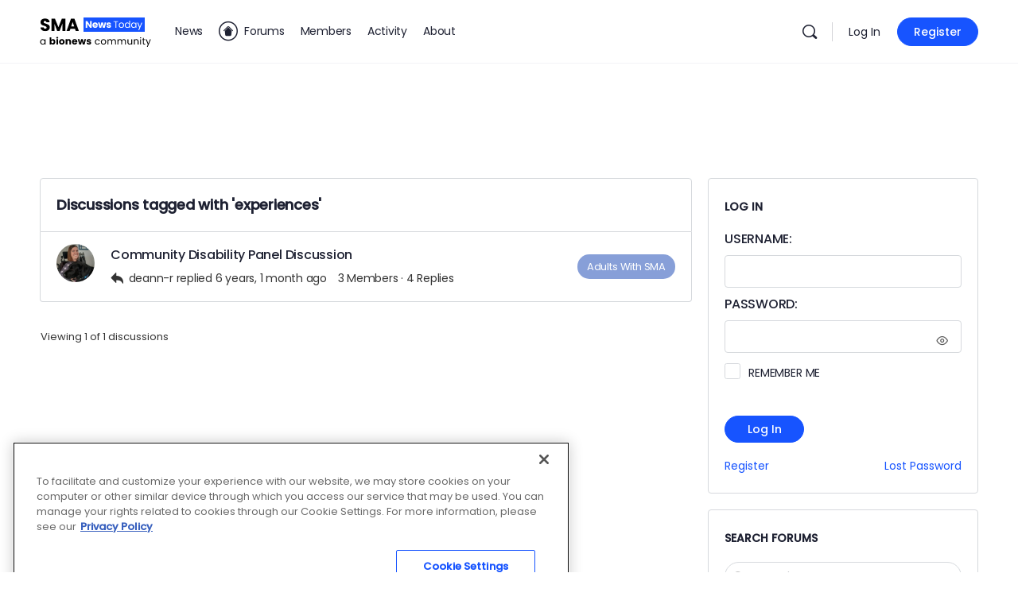

--- FILE ---
content_type: text/html; charset=utf-8
request_url: https://www.google.com/recaptcha/api2/aframe
body_size: 183
content:
<!DOCTYPE HTML><html><head><meta http-equiv="content-type" content="text/html; charset=UTF-8"></head><body><script nonce="kKzU3MrZsJq2AaCZpQ8Ryw">/** Anti-fraud and anti-abuse applications only. See google.com/recaptcha */ try{var clients={'sodar':'https://pagead2.googlesyndication.com/pagead/sodar?'};window.addEventListener("message",function(a){try{if(a.source===window.parent){var b=JSON.parse(a.data);var c=clients[b['id']];if(c){var d=document.createElement('img');d.src=c+b['params']+'&rc='+(localStorage.getItem("rc::a")?sessionStorage.getItem("rc::b"):"");window.document.body.appendChild(d);sessionStorage.setItem("rc::e",parseInt(sessionStorage.getItem("rc::e")||0)+1);localStorage.setItem("rc::h",'1768645914914');}}}catch(b){}});window.parent.postMessage("_grecaptcha_ready", "*");}catch(b){}</script></body></html>

--- FILE ---
content_type: application/javascript; charset=utf-8
request_url: https://trc.lhmos.com/enrich/data/jsonp?mcode=15710&mid=47&callback=jsonp_1768645914577_15855
body_size: -191
content:
jsonp_1768645914577_15855({"uid":"0"})

--- FILE ---
content_type: application/javascript; charset=utf-8
request_url: https://fundingchoicesmessages.google.com/f/AGSKWxUPd7d1bXDwm7E3iXn9tS1iKPt75Cz5zNJr697qM9tVGXwQ9q3iQ6q3j4LPh4MJjsb5G8cXVbiHynCutirt4OJsX42sSsRZVoURi3Qt1toMtUqZAgsrUVqdYhwjBIpmhmzFWL59bN9eeSq5t7Wy8tj0E4DEO-n_njcWThKC5aPEvl5KM7Z7IE76f4g=/_/sponsoredlinks._120h600.&videoadid=/advs.ads./dblclickad.
body_size: -1290
content:
window['f2407bd9-4b96-4769-b4c8-cf6b082c69da'] = true;

--- FILE ---
content_type: application/javascript; charset=utf-8
request_url: https://fundingchoicesmessages.google.com/f/AGSKWxWE-cwVYx_B5MQdgMTN1fhLuv0bBRXxRHaxpDyjGXxNeghd2mIRRCnc_8aGP9pYzOThTlEk7Qtgfdg23wB_t9NkhneA1-amGw55OtCqiJ-UonCGs-kBLxc5dcs2jHEQyBIeD4y4?fccs=W251bGwsbnVsbCxudWxsLG51bGwsbnVsbCxudWxsLFsxNzY4NjQ1OTEwLDY1OTAwMDAwMF0sbnVsbCxudWxsLG51bGwsW251bGwsWzddXSwiaHR0cHM6Ly9zbWFuZXdzdG9kYXkuY29tL2ZvcnVtcy9mb3J1bXMvdG9waWMtdGFnL2V4cGVyaWVuY2VzLyIsbnVsbCxbWzgsIk05bGt6VWFaRHNnIl0sWzksImVuLVVTIl0sWzE5LCIyIl0sWzE3LCJbMF0iXSxbMjQsIiJdLFsyOSwiZmFsc2UiXV1d
body_size: -226
content:
if (typeof __googlefc.fcKernelManager.run === 'function') {"use strict";this.default_ContributorServingResponseClientJs=this.default_ContributorServingResponseClientJs||{};(function(_){var window=this;
try{
var OH=function(a){this.A=_.t(a)};_.u(OH,_.J);var PH=_.Zc(OH);var QH=function(a,b,c){this.B=a;this.params=b;this.j=c;this.l=_.F(this.params,4);this.o=new _.bh(this.B.document,_.O(this.params,3),new _.Og(_.Ok(this.j)))};QH.prototype.run=function(){if(_.P(this.params,10)){var a=this.o;var b=_.ch(a);b=_.Jd(b,4);_.gh(a,b)}a=_.Pk(this.j)?_.Xd(_.Pk(this.j)):new _.Zd;_.$d(a,9);_.F(a,4)!==1&&_.H(a,4,this.l===2||this.l===3?1:2);_.Dg(this.params,5)&&(b=_.O(this.params,5),_.fg(a,6,b));return a};var RH=function(){};RH.prototype.run=function(a,b){var c,d;return _.v(function(e){c=PH(b);d=(new QH(a,c,_.A(c,_.Nk,2))).run();return e.return({ia:_.L(d)})})};_.Rk(8,new RH);
}catch(e){_._DumpException(e)}
}).call(this,this.default_ContributorServingResponseClientJs);
// Google Inc.

//# sourceURL=/_/mss/boq-content-ads-contributor/_/js/k=boq-content-ads-contributor.ContributorServingResponseClientJs.en_US.M9lkzUaZDsg.es5.O/d=1/exm=kernel_loader,loader_js_executable/ed=1/rs=AJlcJMzanTQvnnVdXXtZinnKRQ21NfsPog/m=web_iab_tcf_v2_signal_executable
__googlefc.fcKernelManager.run('\x5b\x5b\x5b8,\x22\x5bnull,\x5b\x5bnull,null,null,\\\x22https:\/\/fundingchoicesmessages.google.com\/f\/AGSKWxWRJvMbxCN55hIe49aWBoOXeUlcepdRYm2tE68t3Phd4CZRqSvC15GVuqnznmQM3QiErpjoOK7Ltj46dQTqTsUxnOrQQjbTxjjJ0CjccUkmhChImDMGi21AEMsHeOO1u0XbkAYN\\\x22\x5d,null,null,\x5bnull,null,null,\\\x22https:\/\/fundingchoicesmessages.google.com\/el\/AGSKWxW4Fiq17xC1H69nYxF3enabNl47VtdV0xCDJ_sgdTJE5ZyCXp33jYRjvDk38qYzSMc-GMJSG0R9-0SxolBm_uFjaeSolZuknj1Gp_khEwOqjPg7Xl23V8SDcTk0zXXLnTuSkIAi\\\x22\x5d,null,\x5bnull,\x5b7\x5d\x5d\x5d,\\\x22smanewstoday.com\\\x22,1,\\\x22en\\\x22,null,null,null,null,1\x5d\x22\x5d\x5d,\x5bnull,null,null,\x22https:\/\/fundingchoicesmessages.google.com\/f\/AGSKWxWNN_4GFsf_GLU01NOiRjWh9_GgIBuhb3guCYarsegnBtASSgYll_SRKhul0z6eY47q86Hqy68544AUS46vtSAg-NWgEQflrt9cWXtwKJx4Iv3Ioso1T07nuIXiDg4By_nT3-8a\x22\x5d\x5d');}